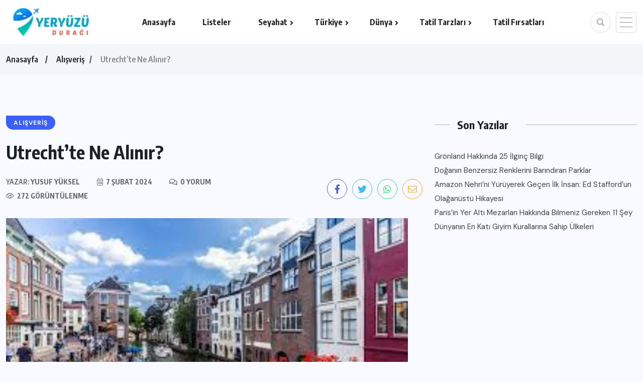

--- FILE ---
content_type: text/html; charset=UTF-8
request_url: https://yeryuzuduragi.com/ne-alsak/utrechtte-ne-alinir/
body_size: 21266
content:
<!doctype html>
<html lang="tr" prefix="og: https://ogp.me/ns#" >
<head>
	<meta charset="UTF-8">
	<meta name="viewport" content="width=device-width, initial-scale=1">
	<link rel="profile" href="https://gmpg.org/xfn/11">
	<!-- Google tag (gtag.js) consent mode dataLayer added by Site Kit -->
<script id="google_gtagjs-js-consent-mode-data-layer">
window.dataLayer = window.dataLayer || [];function gtag(){dataLayer.push(arguments);}
gtag('consent', 'default', {"ad_personalization":"denied","ad_storage":"denied","ad_user_data":"denied","analytics_storage":"denied","functionality_storage":"denied","security_storage":"denied","personalization_storage":"denied","region":["AT","BE","BG","CH","CY","CZ","DE","DK","EE","ES","FI","FR","GB","GR","HR","HU","IE","IS","IT","LI","LT","LU","LV","MT","NL","NO","PL","PT","RO","SE","SI","SK"],"wait_for_update":500});
window._googlesitekitConsentCategoryMap = {"statistics":["analytics_storage"],"marketing":["ad_storage","ad_user_data","ad_personalization"],"functional":["functionality_storage","security_storage"],"preferences":["personalization_storage"]};
window._googlesitekitConsents = {"ad_personalization":"denied","ad_storage":"denied","ad_user_data":"denied","analytics_storage":"denied","functionality_storage":"denied","security_storage":"denied","personalization_storage":"denied","region":["AT","BE","BG","CH","CY","CZ","DE","DK","EE","ES","FI","FR","GB","GR","HR","HU","IE","IS","IT","LI","LT","LU","LV","MT","NL","NO","PL","PT","RO","SE","SI","SK"],"wait_for_update":500};
</script>
<!-- End Google tag (gtag.js) consent mode dataLayer added by Site Kit -->

<!-- Rank Math&#039;a Göre Arama Motoru Optimizasyonu - https://rankmath.com/ -->
<title>Utrecht&#039;te Ne Alınır? - Yeryüzü Durağı</title>
<meta name="description" content="Utrecht, Hollanda&#039;nın en büyük dördüncü şehridir. Orta Çağ&#039;dan kalma tarihi binaları, canlı gece hayatı ve hareketli alışveriş caddeleri ile ziyaretçilerine"/>
<meta name="robots" content="follow, index, max-snippet:-1, max-video-preview:-1, max-image-preview:large"/>
<link rel="canonical" href="https://yeryuzuduragi.com/ne-alsak/utrechtte-ne-alinir/" />
<meta property="og:locale" content="tr_TR" />
<meta property="og:type" content="article" />
<meta property="og:title" content="Utrecht&#039;te Ne Alınır? - Yeryüzü Durağı" />
<meta property="og:description" content="Utrecht, Hollanda&#039;nın en büyük dördüncü şehridir. Orta Çağ&#039;dan kalma tarihi binaları, canlı gece hayatı ve hareketli alışveriş caddeleri ile ziyaretçilerine" />
<meta property="og:url" content="https://yeryuzuduragi.com/ne-alsak/utrechtte-ne-alinir/" />
<meta property="og:site_name" content="Yeryüzü Durağı" />
<meta property="article:publisher" content="https://www.facebook.com/yeryuzuduragi" />
<meta property="article:tag" content="Utrecht&#039;in En Popüler Alışveriş Noktaları" />
<meta property="article:tag" content="Utrecht&#039;te Alışveriş İpuçları" />
<meta property="article:tag" content="Utrecht&#039;te Ne Alınır?" />
<meta property="article:tag" content="Utrecht&#039;ten Alınabilecek Hediyelik Eşyalar" />
<meta property="article:section" content="Alışveriş" />
<meta property="og:updated_time" content="2024-02-07T21:28:18+03:00" />
<meta property="og:image" content="https://yeryuzuduragi.com/wp-content/uploads/2024/02/Utrechtte-Ne-Alinir.png" />
<meta property="og:image:secure_url" content="https://yeryuzuduragi.com/wp-content/uploads/2024/02/Utrechtte-Ne-Alinir.png" />
<meta property="og:image:width" content="800" />
<meta property="og:image:height" content="450" />
<meta property="og:image:alt" content="Utrecht&#039;te Ne Alınır?" />
<meta property="og:image:type" content="image/png" />
<meta property="article:published_time" content="2024-02-07T21:28:16+03:00" />
<meta property="article:modified_time" content="2024-02-07T21:28:18+03:00" />
<meta name="twitter:card" content="summary_large_image" />
<meta name="twitter:title" content="Utrecht&#039;te Ne Alınır? - Yeryüzü Durağı" />
<meta name="twitter:description" content="Utrecht, Hollanda&#039;nın en büyük dördüncü şehridir. Orta Çağ&#039;dan kalma tarihi binaları, canlı gece hayatı ve hareketli alışveriş caddeleri ile ziyaretçilerine" />
<meta name="twitter:image" content="https://yeryuzuduragi.com/wp-content/uploads/2024/02/Utrechtte-Ne-Alinir.png" />
<meta name="twitter:label1" content="Yazan" />
<meta name="twitter:data1" content="Yusuf Yüksel" />
<meta name="twitter:label2" content="Okuma süresi" />
<meta name="twitter:data2" content="1 dakika" />
<script type="application/ld+json" class="rank-math-schema">{"@context":"https://schema.org","@graph":[{"@type":["Person","Organization"],"@id":"https://yeryuzuduragi.com/#person","name":"Yery\u00fcz\u00fc Dura\u011f\u0131","sameAs":["https://www.facebook.com/yeryuzuduragi"]},{"@type":"WebSite","@id":"https://yeryuzuduragi.com/#website","url":"https://yeryuzuduragi.com","name":"Yery\u00fcz\u00fc Dura\u011f\u0131","publisher":{"@id":"https://yeryuzuduragi.com/#person"},"inLanguage":"tr"},{"@type":"ImageObject","@id":"https://yeryuzuduragi.com/wp-content/uploads/2024/02/Utrechtte-Ne-Alinir.png","url":"https://yeryuzuduragi.com/wp-content/uploads/2024/02/Utrechtte-Ne-Alinir.png","width":"800","height":"450","inLanguage":"tr"},{"@type":"BreadcrumbList","@id":"https://yeryuzuduragi.com/ne-alsak/utrechtte-ne-alinir/#breadcrumb","itemListElement":[{"@type":"ListItem","position":"1","item":{"@id":"https://yeryuzuduragi.com","name":"Anasayfa"}},{"@type":"ListItem","position":"2","item":{"@id":"https://yeryuzuduragi.com/kategori/ne-alsak/","name":"Al\u0131\u015fveri\u015f"}},{"@type":"ListItem","position":"3","item":{"@id":"https://yeryuzuduragi.com/ne-alsak/utrechtte-ne-alinir/","name":"Utrecht&#8217;te Ne Al\u0131n\u0131r?"}}]},{"@type":"WebPage","@id":"https://yeryuzuduragi.com/ne-alsak/utrechtte-ne-alinir/#webpage","url":"https://yeryuzuduragi.com/ne-alsak/utrechtte-ne-alinir/","name":"Utrecht&#039;te Ne Al\u0131n\u0131r? - Yery\u00fcz\u00fc Dura\u011f\u0131","datePublished":"2024-02-07T21:28:16+03:00","dateModified":"2024-02-07T21:28:18+03:00","isPartOf":{"@id":"https://yeryuzuduragi.com/#website"},"primaryImageOfPage":{"@id":"https://yeryuzuduragi.com/wp-content/uploads/2024/02/Utrechtte-Ne-Alinir.png"},"inLanguage":"tr","breadcrumb":{"@id":"https://yeryuzuduragi.com/ne-alsak/utrechtte-ne-alinir/#breadcrumb"}},{"@type":"Person","@id":"https://yeryuzuduragi.com/author/yusuf/","name":"Yusuf Y\u00fcksel","url":"https://yeryuzuduragi.com/author/yusuf/","image":{"@type":"ImageObject","@id":"https://secure.gravatar.com/avatar/378fb73b3d71810da536ba26107ed00d2a7689c370bb124b3870ed5589f67fbd?s=96&amp;d=mm&amp;r=g","url":"https://secure.gravatar.com/avatar/378fb73b3d71810da536ba26107ed00d2a7689c370bb124b3870ed5589f67fbd?s=96&amp;d=mm&amp;r=g","caption":"Yusuf Y\u00fcksel","inLanguage":"tr"},"sameAs":["https://medyasam.com"]},{"@type":"BlogPosting","headline":"Utrecht&#039;te Ne Al\u0131n\u0131r? - Yery\u00fcz\u00fc Dura\u011f\u0131","keywords":"Utrecht'te Ne Al\u0131n\u0131r?","datePublished":"2024-02-07T21:28:16+03:00","dateModified":"2024-02-07T21:28:18+03:00","articleSection":"Al\u0131\u015fveri\u015f","author":{"@id":"https://yeryuzuduragi.com/author/yusuf/","name":"Yusuf Y\u00fcksel"},"publisher":{"@id":"https://yeryuzuduragi.com/#person"},"description":"Utrecht, Hollanda&#039;n\u0131n en b\u00fcy\u00fck d\u00f6rd\u00fcnc\u00fc \u015fehridir. Orta \u00c7a\u011f&#039;dan kalma tarihi binalar\u0131, canl\u0131 gece hayat\u0131 ve hareketli al\u0131\u015fveri\u015f caddeleri ile ziyaret\u00e7ilerine","name":"Utrecht&#039;te Ne Al\u0131n\u0131r? - Yery\u00fcz\u00fc Dura\u011f\u0131","@id":"https://yeryuzuduragi.com/ne-alsak/utrechtte-ne-alinir/#richSnippet","isPartOf":{"@id":"https://yeryuzuduragi.com/ne-alsak/utrechtte-ne-alinir/#webpage"},"image":{"@id":"https://yeryuzuduragi.com/wp-content/uploads/2024/02/Utrechtte-Ne-Alinir.png"},"inLanguage":"tr","mainEntityOfPage":{"@id":"https://yeryuzuduragi.com/ne-alsak/utrechtte-ne-alinir/#webpage"}}]}</script>
<!-- /Rank Math WordPress SEO eklentisi -->

<link rel='dns-prefetch' href='//www.googletagmanager.com' />
<link rel='dns-prefetch' href='//fonts.googleapis.com' />
<link rel='dns-prefetch' href='//pagead2.googlesyndication.com' />
<link rel="alternate" type="application/rss+xml" title="Yeryüzü Durağı &raquo; akışı" href="https://yeryuzuduragi.com/feed/" />
<link rel="alternate" type="application/rss+xml" title="Yeryüzü Durağı &raquo; yorum akışı" href="https://yeryuzuduragi.com/comments/feed/" />
<link rel="alternate" type="application/rss+xml" title="Yeryüzü Durağı &raquo; Utrecht&#8217;te Ne Alınır? yorum akışı" href="https://yeryuzuduragi.com/ne-alsak/utrechtte-ne-alinir/feed/" />
<link rel="alternate" title="oEmbed (JSON)" type="application/json+oembed" href="https://yeryuzuduragi.com/wp-json/oembed/1.0/embed?url=https%3A%2F%2Fyeryuzuduragi.com%2Fne-alsak%2Futrechtte-ne-alinir%2F" />
<link rel="alternate" title="oEmbed (XML)" type="text/xml+oembed" href="https://yeryuzuduragi.com/wp-json/oembed/1.0/embed?url=https%3A%2F%2Fyeryuzuduragi.com%2Fne-alsak%2Futrechtte-ne-alinir%2F&#038;format=xml" />
<style id='wp-img-auto-sizes-contain-inline-css'>
img:is([sizes=auto i],[sizes^="auto," i]){contain-intrinsic-size:3000px 1500px}
/*# sourceURL=wp-img-auto-sizes-contain-inline-css */
</style>

<style id='wp-emoji-styles-inline-css'>

	img.wp-smiley, img.emoji {
		display: inline !important;
		border: none !important;
		box-shadow: none !important;
		height: 1em !important;
		width: 1em !important;
		margin: 0 0.07em !important;
		vertical-align: -0.1em !important;
		background: none !important;
		padding: 0 !important;
	}
/*# sourceURL=wp-emoji-styles-inline-css */
</style>
<link rel='stylesheet' id='wp-block-library-css' href='https://yeryuzuduragi.com/wp-includes/css/dist/block-library/style.min.css?ver=6.9' media='all' />
<style id='classic-theme-styles-inline-css'>
/*! This file is auto-generated */
.wp-block-button__link{color:#fff;background-color:#32373c;border-radius:9999px;box-shadow:none;text-decoration:none;padding:calc(.667em + 2px) calc(1.333em + 2px);font-size:1.125em}.wp-block-file__button{background:#32373c;color:#fff;text-decoration:none}
/*# sourceURL=/wp-includes/css/classic-themes.min.css */
</style>
<style id='global-styles-inline-css'>
:root{--wp--preset--aspect-ratio--square: 1;--wp--preset--aspect-ratio--4-3: 4/3;--wp--preset--aspect-ratio--3-4: 3/4;--wp--preset--aspect-ratio--3-2: 3/2;--wp--preset--aspect-ratio--2-3: 2/3;--wp--preset--aspect-ratio--16-9: 16/9;--wp--preset--aspect-ratio--9-16: 9/16;--wp--preset--color--black: #000000;--wp--preset--color--cyan-bluish-gray: #abb8c3;--wp--preset--color--white: #ffffff;--wp--preset--color--pale-pink: #f78da7;--wp--preset--color--vivid-red: #cf2e2e;--wp--preset--color--luminous-vivid-orange: #ff6900;--wp--preset--color--luminous-vivid-amber: #fcb900;--wp--preset--color--light-green-cyan: #7bdcb5;--wp--preset--color--vivid-green-cyan: #00d084;--wp--preset--color--pale-cyan-blue: #8ed1fc;--wp--preset--color--vivid-cyan-blue: #0693e3;--wp--preset--color--vivid-purple: #9b51e0;--wp--preset--gradient--vivid-cyan-blue-to-vivid-purple: linear-gradient(135deg,rgb(6,147,227) 0%,rgb(155,81,224) 100%);--wp--preset--gradient--light-green-cyan-to-vivid-green-cyan: linear-gradient(135deg,rgb(122,220,180) 0%,rgb(0,208,130) 100%);--wp--preset--gradient--luminous-vivid-amber-to-luminous-vivid-orange: linear-gradient(135deg,rgb(252,185,0) 0%,rgb(255,105,0) 100%);--wp--preset--gradient--luminous-vivid-orange-to-vivid-red: linear-gradient(135deg,rgb(255,105,0) 0%,rgb(207,46,46) 100%);--wp--preset--gradient--very-light-gray-to-cyan-bluish-gray: linear-gradient(135deg,rgb(238,238,238) 0%,rgb(169,184,195) 100%);--wp--preset--gradient--cool-to-warm-spectrum: linear-gradient(135deg,rgb(74,234,220) 0%,rgb(151,120,209) 20%,rgb(207,42,186) 40%,rgb(238,44,130) 60%,rgb(251,105,98) 80%,rgb(254,248,76) 100%);--wp--preset--gradient--blush-light-purple: linear-gradient(135deg,rgb(255,206,236) 0%,rgb(152,150,240) 100%);--wp--preset--gradient--blush-bordeaux: linear-gradient(135deg,rgb(254,205,165) 0%,rgb(254,45,45) 50%,rgb(107,0,62) 100%);--wp--preset--gradient--luminous-dusk: linear-gradient(135deg,rgb(255,203,112) 0%,rgb(199,81,192) 50%,rgb(65,88,208) 100%);--wp--preset--gradient--pale-ocean: linear-gradient(135deg,rgb(255,245,203) 0%,rgb(182,227,212) 50%,rgb(51,167,181) 100%);--wp--preset--gradient--electric-grass: linear-gradient(135deg,rgb(202,248,128) 0%,rgb(113,206,126) 100%);--wp--preset--gradient--midnight: linear-gradient(135deg,rgb(2,3,129) 0%,rgb(40,116,252) 100%);--wp--preset--font-size--small: 13px;--wp--preset--font-size--medium: 20px;--wp--preset--font-size--large: 36px;--wp--preset--font-size--x-large: 42px;--wp--preset--spacing--20: 0.44rem;--wp--preset--spacing--30: 0.67rem;--wp--preset--spacing--40: 1rem;--wp--preset--spacing--50: 1.5rem;--wp--preset--spacing--60: 2.25rem;--wp--preset--spacing--70: 3.38rem;--wp--preset--spacing--80: 5.06rem;--wp--preset--shadow--natural: 6px 6px 9px rgba(0, 0, 0, 0.2);--wp--preset--shadow--deep: 12px 12px 50px rgba(0, 0, 0, 0.4);--wp--preset--shadow--sharp: 6px 6px 0px rgba(0, 0, 0, 0.2);--wp--preset--shadow--outlined: 6px 6px 0px -3px rgb(255, 255, 255), 6px 6px rgb(0, 0, 0);--wp--preset--shadow--crisp: 6px 6px 0px rgb(0, 0, 0);}:where(.is-layout-flex){gap: 0.5em;}:where(.is-layout-grid){gap: 0.5em;}body .is-layout-flex{display: flex;}.is-layout-flex{flex-wrap: wrap;align-items: center;}.is-layout-flex > :is(*, div){margin: 0;}body .is-layout-grid{display: grid;}.is-layout-grid > :is(*, div){margin: 0;}:where(.wp-block-columns.is-layout-flex){gap: 2em;}:where(.wp-block-columns.is-layout-grid){gap: 2em;}:where(.wp-block-post-template.is-layout-flex){gap: 1.25em;}:where(.wp-block-post-template.is-layout-grid){gap: 1.25em;}.has-black-color{color: var(--wp--preset--color--black) !important;}.has-cyan-bluish-gray-color{color: var(--wp--preset--color--cyan-bluish-gray) !important;}.has-white-color{color: var(--wp--preset--color--white) !important;}.has-pale-pink-color{color: var(--wp--preset--color--pale-pink) !important;}.has-vivid-red-color{color: var(--wp--preset--color--vivid-red) !important;}.has-luminous-vivid-orange-color{color: var(--wp--preset--color--luminous-vivid-orange) !important;}.has-luminous-vivid-amber-color{color: var(--wp--preset--color--luminous-vivid-amber) !important;}.has-light-green-cyan-color{color: var(--wp--preset--color--light-green-cyan) !important;}.has-vivid-green-cyan-color{color: var(--wp--preset--color--vivid-green-cyan) !important;}.has-pale-cyan-blue-color{color: var(--wp--preset--color--pale-cyan-blue) !important;}.has-vivid-cyan-blue-color{color: var(--wp--preset--color--vivid-cyan-blue) !important;}.has-vivid-purple-color{color: var(--wp--preset--color--vivid-purple) !important;}.has-black-background-color{background-color: var(--wp--preset--color--black) !important;}.has-cyan-bluish-gray-background-color{background-color: var(--wp--preset--color--cyan-bluish-gray) !important;}.has-white-background-color{background-color: var(--wp--preset--color--white) !important;}.has-pale-pink-background-color{background-color: var(--wp--preset--color--pale-pink) !important;}.has-vivid-red-background-color{background-color: var(--wp--preset--color--vivid-red) !important;}.has-luminous-vivid-orange-background-color{background-color: var(--wp--preset--color--luminous-vivid-orange) !important;}.has-luminous-vivid-amber-background-color{background-color: var(--wp--preset--color--luminous-vivid-amber) !important;}.has-light-green-cyan-background-color{background-color: var(--wp--preset--color--light-green-cyan) !important;}.has-vivid-green-cyan-background-color{background-color: var(--wp--preset--color--vivid-green-cyan) !important;}.has-pale-cyan-blue-background-color{background-color: var(--wp--preset--color--pale-cyan-blue) !important;}.has-vivid-cyan-blue-background-color{background-color: var(--wp--preset--color--vivid-cyan-blue) !important;}.has-vivid-purple-background-color{background-color: var(--wp--preset--color--vivid-purple) !important;}.has-black-border-color{border-color: var(--wp--preset--color--black) !important;}.has-cyan-bluish-gray-border-color{border-color: var(--wp--preset--color--cyan-bluish-gray) !important;}.has-white-border-color{border-color: var(--wp--preset--color--white) !important;}.has-pale-pink-border-color{border-color: var(--wp--preset--color--pale-pink) !important;}.has-vivid-red-border-color{border-color: var(--wp--preset--color--vivid-red) !important;}.has-luminous-vivid-orange-border-color{border-color: var(--wp--preset--color--luminous-vivid-orange) !important;}.has-luminous-vivid-amber-border-color{border-color: var(--wp--preset--color--luminous-vivid-amber) !important;}.has-light-green-cyan-border-color{border-color: var(--wp--preset--color--light-green-cyan) !important;}.has-vivid-green-cyan-border-color{border-color: var(--wp--preset--color--vivid-green-cyan) !important;}.has-pale-cyan-blue-border-color{border-color: var(--wp--preset--color--pale-cyan-blue) !important;}.has-vivid-cyan-blue-border-color{border-color: var(--wp--preset--color--vivid-cyan-blue) !important;}.has-vivid-purple-border-color{border-color: var(--wp--preset--color--vivid-purple) !important;}.has-vivid-cyan-blue-to-vivid-purple-gradient-background{background: var(--wp--preset--gradient--vivid-cyan-blue-to-vivid-purple) !important;}.has-light-green-cyan-to-vivid-green-cyan-gradient-background{background: var(--wp--preset--gradient--light-green-cyan-to-vivid-green-cyan) !important;}.has-luminous-vivid-amber-to-luminous-vivid-orange-gradient-background{background: var(--wp--preset--gradient--luminous-vivid-amber-to-luminous-vivid-orange) !important;}.has-luminous-vivid-orange-to-vivid-red-gradient-background{background: var(--wp--preset--gradient--luminous-vivid-orange-to-vivid-red) !important;}.has-very-light-gray-to-cyan-bluish-gray-gradient-background{background: var(--wp--preset--gradient--very-light-gray-to-cyan-bluish-gray) !important;}.has-cool-to-warm-spectrum-gradient-background{background: var(--wp--preset--gradient--cool-to-warm-spectrum) !important;}.has-blush-light-purple-gradient-background{background: var(--wp--preset--gradient--blush-light-purple) !important;}.has-blush-bordeaux-gradient-background{background: var(--wp--preset--gradient--blush-bordeaux) !important;}.has-luminous-dusk-gradient-background{background: var(--wp--preset--gradient--luminous-dusk) !important;}.has-pale-ocean-gradient-background{background: var(--wp--preset--gradient--pale-ocean) !important;}.has-electric-grass-gradient-background{background: var(--wp--preset--gradient--electric-grass) !important;}.has-midnight-gradient-background{background: var(--wp--preset--gradient--midnight) !important;}.has-small-font-size{font-size: var(--wp--preset--font-size--small) !important;}.has-medium-font-size{font-size: var(--wp--preset--font-size--medium) !important;}.has-large-font-size{font-size: var(--wp--preset--font-size--large) !important;}.has-x-large-font-size{font-size: var(--wp--preset--font-size--x-large) !important;}
:where(.wp-block-post-template.is-layout-flex){gap: 1.25em;}:where(.wp-block-post-template.is-layout-grid){gap: 1.25em;}
:where(.wp-block-term-template.is-layout-flex){gap: 1.25em;}:where(.wp-block-term-template.is-layout-grid){gap: 1.25em;}
:where(.wp-block-columns.is-layout-flex){gap: 2em;}:where(.wp-block-columns.is-layout-grid){gap: 2em;}
:root :where(.wp-block-pullquote){font-size: 1.5em;line-height: 1.6;}
/*# sourceURL=global-styles-inline-css */
</style>
<link rel='stylesheet' id='contact-form-7-css' href='https://yeryuzuduragi.com/wp-content/plugins/contact-form-7/includes/css/styles.css?ver=6.1.4' media='all' />
<link rel='stylesheet' id='wp_automatic_gallery_style-css' href='https://yeryuzuduragi.com/wp-content/plugins/wp-automatic/css/wp-automatic.css?ver=1.0.0' media='all' />
<link rel='stylesheet' id='benqu-custom-fonts-css' href='https://fonts.googleapis.com/css?family=DM+Sans%3A400%2C400i%2C500%2C500i%2C700%2C700i%7CEncode+Sans+Condensed%3A100%2C200%2C300%2C400%2C500%2C600%2C700%2C800%2C900%7CLora%3A400%2C400i%2C500%2C500i%2C600%2C600i%2C700%2C700i&#038;subset=latin' media='all' />
<link rel='stylesheet' id='bootstrap-css' href='https://yeryuzuduragi.com/wp-content/themes/benqu/assets/css/bootstrap.min.css?ver=6.9' media='all' />
<link rel='stylesheet' id='font-awesome-all-css' href='https://yeryuzuduragi.com/wp-content/themes/benqu/assets/fonts/fontawesome/css/all.min.css?ver=6.9' media='all' />
<link rel='stylesheet' id='sidebarnav-css' href='https://yeryuzuduragi.com/wp-content/themes/benqu/assets/css/sidebarnav.min.css?ver=6.9' media='all' />
<link rel='stylesheet' id='animation-css' href='https://yeryuzuduragi.com/wp-content/themes/benqu/assets/css/animation.css?ver=6.9' media='all' />
<link rel='stylesheet' id='owl-carousel-css' href='https://yeryuzuduragi.com/wp-content/themes/benqu/assets/css/owl.carousel.min.css?ver=6.9' media='all' />
<link rel='stylesheet' id='slick-slider-css' href='https://yeryuzuduragi.com/wp-content/themes/benqu/assets/css/slick.css?ver=6.9' media='all' />
<link rel='stylesheet' id='magnific-popup-css' href='https://yeryuzuduragi.com/wp-content/themes/benqu/assets/css/magnific-popup.css?ver=6.9' media='all' />
<link rel='stylesheet' id='metis-menu-css' href='https://yeryuzuduragi.com/wp-content/themes/benqu/assets/css/metis-menu.css?ver=6.9' media='all' />
<link rel='stylesheet' id='benqu-post-css' href='https://yeryuzuduragi.com/wp-content/themes/benqu/assets/css/post-style.css?ver=6.9' media='all' />
<link rel='stylesheet' id='benqu-main-css' href='https://yeryuzuduragi.com/wp-content/themes/benqu/assets/css/benqu-style.css?ver=6.9' media='all' />
<link rel='stylesheet' id='benqu-responsive-css' href='https://yeryuzuduragi.com/wp-content/themes/benqu/assets/css/responsive.css?ver=6.9' media='all' />
<link rel='stylesheet' id='benqu-style-css' href='https://yeryuzuduragi.com/wp-content/themes/benqu/style.css?ver=1.0' media='all' />
<link rel='stylesheet' id='benqu-theme-custom-style-css' href='https://yeryuzuduragi.com/wp-content/themes/benqu/assets/css/custom-style.css?ver=6.9' media='all' />
<style id='benqu-theme-custom-style-inline-css'>
        
        :root {
            --color-primary: #5541f8;
        }
    
/*# sourceURL=benqu-theme-custom-style-inline-css */
</style>
<link rel='stylesheet' id='elementor-frontend-css' href='https://yeryuzuduragi.com/wp-content/plugins/elementor/assets/css/frontend.min.css?ver=3.34.3' media='all' />
<link rel='stylesheet' id='eael-general-css' href='https://yeryuzuduragi.com/wp-content/plugins/essential-addons-for-elementor-lite/assets/front-end/css/view/general.min.css?ver=6.5.9' media='all' />
<script src="https://yeryuzuduragi.com/wp-includes/js/jquery/jquery.min.js?ver=3.7.1" id="jquery-core-js"></script>
<script src="https://yeryuzuduragi.com/wp-includes/js/jquery/jquery-migrate.min.js?ver=3.4.1" id="jquery-migrate-js"></script>
<script src="https://yeryuzuduragi.com/wp-content/plugins/wp-automatic/js/main-front.js?ver=1.0.1" id="wp_automatic_gallery-js"></script>

<!-- Site Kit tarafından eklenen Google etiketi (gtag.js) snippet&#039;i -->
<!-- Google Analytics snippet added by Site Kit -->
<script src="https://www.googletagmanager.com/gtag/js?id=GT-TWT8DX8" id="google_gtagjs-js" async></script>
<script id="google_gtagjs-js-after">
window.dataLayer = window.dataLayer || [];function gtag(){dataLayer.push(arguments);}
gtag("set","linker",{"domains":["yeryuzuduragi.com"]});
gtag("js", new Date());
gtag("set", "developer_id.dZTNiMT", true);
gtag("config", "GT-TWT8DX8");
//# sourceURL=google_gtagjs-js-after
</script>
<link rel="https://api.w.org/" href="https://yeryuzuduragi.com/wp-json/" /><link rel="alternate" title="JSON" type="application/json" href="https://yeryuzuduragi.com/wp-json/wp/v2/posts/4477" /><link rel="EditURI" type="application/rsd+xml" title="RSD" href="https://yeryuzuduragi.com/xmlrpc.php?rsd" />
<meta name="generator" content="WordPress 6.9" />
<link rel='shortlink' href='https://yeryuzuduragi.com/?p=4477' />
<meta name="generator" content="Site Kit by Google 1.171.0" />
<!-- Site Kit tarafından eklenen Google AdSense meta etiketleri -->
<meta name="google-adsense-platform-account" content="ca-host-pub-2644536267352236">
<meta name="google-adsense-platform-domain" content="sitekit.withgoogle.com">
<!-- Site Kit tarafından eklenen Google AdSense meta etiketlerine son verin -->
<meta name="generator" content="Elementor 3.34.3; features: additional_custom_breakpoints; settings: css_print_method-external, google_font-enabled, font_display-swap">
			<style>
				.e-con.e-parent:nth-of-type(n+4):not(.e-lazyloaded):not(.e-no-lazyload),
				.e-con.e-parent:nth-of-type(n+4):not(.e-lazyloaded):not(.e-no-lazyload) * {
					background-image: none !important;
				}
				@media screen and (max-height: 1024px) {
					.e-con.e-parent:nth-of-type(n+3):not(.e-lazyloaded):not(.e-no-lazyload),
					.e-con.e-parent:nth-of-type(n+3):not(.e-lazyloaded):not(.e-no-lazyload) * {
						background-image: none !important;
					}
				}
				@media screen and (max-height: 640px) {
					.e-con.e-parent:nth-of-type(n+2):not(.e-lazyloaded):not(.e-no-lazyload),
					.e-con.e-parent:nth-of-type(n+2):not(.e-lazyloaded):not(.e-no-lazyload) * {
						background-image: none !important;
					}
				}
			</style>
					<style type="text/css">
					.site-title,
			.site-description {
				position: absolute;
				clip: rect(1px, 1px, 1px, 1px);
				}
					</style>
		
<!-- Google AdSense snippet added by Site Kit -->
<script async src="https://pagead2.googlesyndication.com/pagead/js/adsbygoogle.js?client=ca-pub-7350072184102711&amp;host=ca-host-pub-2644536267352236" crossorigin="anonymous"></script>

<!-- End Google AdSense snippet added by Site Kit -->
<style type="text/css">div#pfytopbar.pfy-top-bar, header.benqu-main-header.pfy-header-4 div#pfytopbar.pfy-top-bar{background-color:#96469a;}</style><link rel="icon" href="https://yeryuzuduragi.com/wp-content/uploads/2023/03/yeryuzuduragi-logo-nobg-100x100.png" sizes="32x32" />
<link rel="icon" href="https://yeryuzuduragi.com/wp-content/uploads/2023/03/yeryuzuduragi-logo-nobg-300x300.png" sizes="192x192" />
<link rel="apple-touch-icon" href="https://yeryuzuduragi.com/wp-content/uploads/2023/03/yeryuzuduragi-logo-nobg-300x300.png" />
<meta name="msapplication-TileImage" content="https://yeryuzuduragi.com/wp-content/uploads/2023/03/yeryuzuduragi-logo-nobg-300x300.png" />
</head>

<body class="wp-singular post-template-default single single-post postid-4477 single-format-standard wp-theme-benqu elementor-default elementor-kit-6">
<div class="pfy-main-wrapper">
    <div class="benqu_header_search">
        <div class="container">
            <div class="row d-flex justify-content-center">
                <div class="col-md-12">
                    <form method="get" action="https://yeryuzuduragi.com/">
                        <input type="search" name="s" id="search" value="" placeholder="Ara" />
                        <i class="close-btn fal fa-times"></i>
                    </form>
                </div>
            </div>
        </div>
    </div>
 <header class="benqu-main-header pfy-header-2 bnq__header_three">
        
    <div id="stickyHeader" class="header-menu">
        <div class="container">
            <div class="header-menu-opt d-flex justify-content-between align-items-center">
                <div class="pfy-logo d-flex  align-items-center">
                                <a class="site-logo" href="https://yeryuzuduragi.com/" >
        <img src="https://yeryuzuduragi.com/wp-content/uploads/2023/03/yeryuzuduragi-logo2-e1681206423978.png.webp" alt="Yeryüzü Durağı">
        </a>
                            <a class="site-logo light-logo" href="https://yeryuzuduragi.com/" >
                <img src="https://yeryuzuduragi.com/wp-content/themes/benqu/assets/img/logo-white.svg" alt="Logo">
            </a>
                            </div>
                <div class="mainmenu">
                    <div class="site-navigation">
                        <ul id="menu-primary-menu" class="navigation clearfix"><li id="menu-item-1726" class="menu-item menu-item-type-post_type menu-item-object-page menu-item-home menu-item-1726"><a href="https://yeryuzuduragi.com/">Anasayfa</a></li>
<li id="menu-item-5658" class="menu-item menu-item-type-taxonomy menu-item-object-category menu-item-5658"><a href="https://yeryuzuduragi.com/kategori/listeler/">Listeler</a></li>
<li id="menu-item-1729" class="menu-item menu-item-type-custom menu-item-object-custom menu-item-has-children menu-item-1729"><a href="#">Seyahat</a>
<ul class="sub-menu">
	<li id="menu-item-1743" class="menu-item menu-item-type-taxonomy menu-item-object-category menu-item-1743"><a href="https://yeryuzuduragi.com/kategori/sehir-rehberi/">Gezi Rehberi</a></li>
	<li id="menu-item-1744" class="menu-item menu-item-type-taxonomy menu-item-object-category menu-item-1744"><a href="https://yeryuzuduragi.com/kategori/nereye-gitsek/">Gezilecek Yerler</a></li>
	<li id="menu-item-1739" class="menu-item menu-item-type-taxonomy menu-item-object-category menu-item-1739"><a href="https://yeryuzuduragi.com/kategori/ne-yesek/">Nerede Ne Yenir?</a></li>
	<li id="menu-item-2379" class="menu-item menu-item-type-taxonomy menu-item-object-category current-post-ancestor current-menu-parent current-post-parent menu-item-2379"><a href="https://yeryuzuduragi.com/kategori/ne-alsak/">Nereden Ne Alınır?</a></li>
	<li id="menu-item-2382" class="menu-item menu-item-type-taxonomy menu-item-object-category menu-item-2382"><a href="https://yeryuzuduragi.com/kategori/gezi-ipuclari/">Seyahat ipuçları</a></li>
</ul>
</li>
<li id="menu-item-1753" class="menu-item menu-item-type-custom menu-item-object-custom menu-item-has-children menu-item-1753"><a href="#">Türkiye</a>
<ul class="sub-menu">
	<li id="menu-item-2021" class="menu-item menu-item-type-taxonomy menu-item-object-post_tag menu-item-2021"><a href="https://yeryuzuduragi.com/etiket/istanbul/">İstanbul</a></li>
	<li id="menu-item-2022" class="menu-item menu-item-type-taxonomy menu-item-object-post_tag menu-item-2022"><a href="https://yeryuzuduragi.com/etiket/izmir/">İzmir</a></li>
	<li id="menu-item-2024" class="menu-item menu-item-type-taxonomy menu-item-object-post_tag menu-item-2024"><a href="https://yeryuzuduragi.com/etiket/antalya/">Antalya</a></li>
	<li id="menu-item-2023" class="menu-item menu-item-type-taxonomy menu-item-object-post_tag menu-item-2023"><a href="https://yeryuzuduragi.com/etiket/mugla/">Muğla</a></li>
	<li id="menu-item-1755" class="menu-item menu-item-type-taxonomy menu-item-object-post_tag menu-item-1755"><a href="https://yeryuzuduragi.com/etiket/ankara/">Ankara</a></li>
	<li id="menu-item-1754" class="menu-item menu-item-type-taxonomy menu-item-object-post_tag menu-item-1754"><a href="https://yeryuzuduragi.com/etiket/mersin/">Mersin</a></li>
</ul>
</li>
<li id="menu-item-1943" class="menu-item menu-item-type-taxonomy menu-item-object-category menu-item-has-children menu-item-1943"><a href="https://yeryuzuduragi.com/kategori/ulkeler/">Dünya</a>
<ul class="sub-menu">
	<li id="menu-item-1947" class="menu-item menu-item-type-taxonomy menu-item-object-post_tag menu-item-1947"><a href="https://yeryuzuduragi.com/etiket/almanya/">Almanya</a></li>
	<li id="menu-item-1954" class="menu-item menu-item-type-taxonomy menu-item-object-post_tag menu-item-1954"><a href="https://yeryuzuduragi.com/etiket/italya/">İtalya</a></li>
	<li id="menu-item-1951" class="menu-item menu-item-type-taxonomy menu-item-object-post_tag menu-item-1951"><a href="https://yeryuzuduragi.com/etiket/hollanda/">Hollanda</a></li>
	<li id="menu-item-1946" class="menu-item menu-item-type-taxonomy menu-item-object-post_tag menu-item-1946"><a href="https://yeryuzuduragi.com/etiket/ingiltere/">İngiltere</a></li>
	<li id="menu-item-1960" class="menu-item menu-item-type-taxonomy menu-item-object-post_tag menu-item-1960"><a href="https://yeryuzuduragi.com/etiket/fransa/">Fransa</a></li>
	<li id="menu-item-1959" class="menu-item menu-item-type-taxonomy menu-item-object-post_tag menu-item-1959"><a href="https://yeryuzuduragi.com/etiket/yunanistan/">Yunanistan</a></li>
	<li id="menu-item-1949" class="menu-item menu-item-type-taxonomy menu-item-object-post_tag menu-item-1949"><a href="https://yeryuzuduragi.com/etiket/bulgaristan/">Bulgaristan</a></li>
</ul>
</li>
<li id="menu-item-1738" class="menu-item menu-item-type-taxonomy menu-item-object-category menu-item-has-children menu-item-1738"><a href="https://yeryuzuduragi.com/kategori/tatil-tarzlari/">Tatil Tarzları</a>
<ul class="sub-menu">
	<li id="menu-item-2358" class="menu-item menu-item-type-taxonomy menu-item-object-category menu-item-2358"><a href="https://yeryuzuduragi.com/kategori/tatil-tarzlari/balayi-tatilleri/">Balayı Tatili</a></li>
	<li id="menu-item-2359" class="menu-item menu-item-type-taxonomy menu-item-object-category menu-item-2359"><a href="https://yeryuzuduragi.com/kategori/tatil-tarzlari/cocuklu-tatil/">Çocuklu Tatil</a></li>
	<li id="menu-item-2363" class="menu-item menu-item-type-taxonomy menu-item-object-category menu-item-2363"><a href="https://yeryuzuduragi.com/kategori/tatil-tarzlari/deniz-tatili/">Plaj Tatili</a></li>
	<li id="menu-item-2360" class="menu-item menu-item-type-taxonomy menu-item-object-category menu-item-2360"><a href="https://yeryuzuduragi.com/kategori/tatil-tarzlari/doga-ve-kamp/">Doğa ve Kamp</a></li>
	<li id="menu-item-2362" class="menu-item menu-item-type-taxonomy menu-item-object-category menu-item-2362"><a href="https://yeryuzuduragi.com/kategori/tatil-tarzlari/macera-tatili/">Macera Tatili</a></li>
	<li id="menu-item-2361" class="menu-item menu-item-type-taxonomy menu-item-object-category menu-item-2361"><a href="https://yeryuzuduragi.com/kategori/tatil-tarzlari/kultur-turlari/">Kültür Turları</a></li>
</ul>
</li>
<li id="menu-item-2628" class="menu-item menu-item-type-custom menu-item-object-custom menu-item-2628"><a href="https://indirimtakip.com/coupon-category/tatil-firsatlari/">Tatil Fırsatları</a></li>
</ul>                    </div>
                </div>
                <div class="menu-right  d-flex justify-content-between align-items-center">
                    <span class="pfy-search-btn"><i class="far fa-search"></i></span>                    
                    <span class="pfy-sidebarnav"><img src="https://yeryuzuduragi.com/wp-content/themes/benqu/assets/img/nav.svg" alt="Nav"></span>
                    <div class="hamburger_menu d-lg-none">
                        <a href="javascript:void(0);" class="active">
                            <div class="icon bar">
                                <img src="https://yeryuzuduragi.com/wp-content/themes/benqu/assets/img/nav.svg" alt="Nav">
                            </div>
                        </a>
                    </div>
                </div>
            </div>
        </div>
    </div>
</header>
<div class="body-overlay"></div>
<div class="slide-bar">
    <div class="close-mobile-menu">
        <a href="javascript:void(0);"><i class="fal fa-times"></i></a>
    </div>
    <nav class="side-mobile-menu d-lg-none">
        <div class="header-mobile-search">
            <form action="https://yeryuzuduragi.com/" method="get">
                <input type="search" name="s" id="search-id" value="" placeholder="Arama Yapın">
                <button type="submit"><i class="ti-search"></i></button>
            </form>
        </div>
        <div class="menu-primary-menu-container"><ul id="pfy-mobile-menu" class="menu"><li class="menu-item menu-item-type-post_type menu-item-object-page menu-item-home menu-item-1726"><a href="https://yeryuzuduragi.com/">Anasayfa</a></li>
<li class="menu-item menu-item-type-taxonomy menu-item-object-category menu-item-5658"><a href="https://yeryuzuduragi.com/kategori/listeler/">Listeler</a></li>
<li class="menu-item menu-item-type-custom menu-item-object-custom dropdown menu-item-1729"><a href="#">Seyahat</a>
<ul class="sub-menu">
	<li class="menu-item menu-item-type-taxonomy menu-item-object-category menu-item-1743"><a href="https://yeryuzuduragi.com/kategori/sehir-rehberi/">Gezi Rehberi</a></li>
	<li class="menu-item menu-item-type-taxonomy menu-item-object-category menu-item-1744"><a href="https://yeryuzuduragi.com/kategori/nereye-gitsek/">Gezilecek Yerler</a></li>
	<li class="menu-item menu-item-type-taxonomy menu-item-object-category menu-item-1739"><a href="https://yeryuzuduragi.com/kategori/ne-yesek/">Nerede Ne Yenir?</a></li>
	<li class="menu-item menu-item-type-taxonomy menu-item-object-category current-post-ancestor current-menu-parent current-post-parent menu-item-2379"><a href="https://yeryuzuduragi.com/kategori/ne-alsak/">Nereden Ne Alınır?</a></li>
	<li class="menu-item menu-item-type-taxonomy menu-item-object-category menu-item-2382"><a href="https://yeryuzuduragi.com/kategori/gezi-ipuclari/">Seyahat ipuçları</a></li>
</ul>
</li>
<li class="menu-item menu-item-type-custom menu-item-object-custom dropdown menu-item-1753"><a href="#">Türkiye</a>
<ul class="sub-menu">
	<li class="menu-item menu-item-type-taxonomy menu-item-object-post_tag menu-item-2021"><a href="https://yeryuzuduragi.com/etiket/istanbul/">İstanbul</a></li>
	<li class="menu-item menu-item-type-taxonomy menu-item-object-post_tag menu-item-2022"><a href="https://yeryuzuduragi.com/etiket/izmir/">İzmir</a></li>
	<li class="menu-item menu-item-type-taxonomy menu-item-object-post_tag menu-item-2024"><a href="https://yeryuzuduragi.com/etiket/antalya/">Antalya</a></li>
	<li class="menu-item menu-item-type-taxonomy menu-item-object-post_tag menu-item-2023"><a href="https://yeryuzuduragi.com/etiket/mugla/">Muğla</a></li>
	<li class="menu-item menu-item-type-taxonomy menu-item-object-post_tag menu-item-1755"><a href="https://yeryuzuduragi.com/etiket/ankara/">Ankara</a></li>
	<li class="menu-item menu-item-type-taxonomy menu-item-object-post_tag menu-item-1754"><a href="https://yeryuzuduragi.com/etiket/mersin/">Mersin</a></li>
</ul>
</li>
<li class="menu-item menu-item-type-taxonomy menu-item-object-category dropdown menu-item-1943"><a href="https://yeryuzuduragi.com/kategori/ulkeler/">Dünya</a>
<ul class="sub-menu">
	<li class="menu-item menu-item-type-taxonomy menu-item-object-post_tag menu-item-1947"><a href="https://yeryuzuduragi.com/etiket/almanya/">Almanya</a></li>
	<li class="menu-item menu-item-type-taxonomy menu-item-object-post_tag menu-item-1954"><a href="https://yeryuzuduragi.com/etiket/italya/">İtalya</a></li>
	<li class="menu-item menu-item-type-taxonomy menu-item-object-post_tag menu-item-1951"><a href="https://yeryuzuduragi.com/etiket/hollanda/">Hollanda</a></li>
	<li class="menu-item menu-item-type-taxonomy menu-item-object-post_tag menu-item-1946"><a href="https://yeryuzuduragi.com/etiket/ingiltere/">İngiltere</a></li>
	<li class="menu-item menu-item-type-taxonomy menu-item-object-post_tag menu-item-1960"><a href="https://yeryuzuduragi.com/etiket/fransa/">Fransa</a></li>
	<li class="menu-item menu-item-type-taxonomy menu-item-object-post_tag menu-item-1959"><a href="https://yeryuzuduragi.com/etiket/yunanistan/">Yunanistan</a></li>
	<li class="menu-item menu-item-type-taxonomy menu-item-object-post_tag menu-item-1949"><a href="https://yeryuzuduragi.com/etiket/bulgaristan/">Bulgaristan</a></li>
</ul>
</li>
<li class="menu-item menu-item-type-taxonomy menu-item-object-category dropdown menu-item-1738"><a href="https://yeryuzuduragi.com/kategori/tatil-tarzlari/">Tatil Tarzları</a>
<ul class="sub-menu">
	<li class="menu-item menu-item-type-taxonomy menu-item-object-category menu-item-2358"><a href="https://yeryuzuduragi.com/kategori/tatil-tarzlari/balayi-tatilleri/">Balayı Tatili</a></li>
	<li class="menu-item menu-item-type-taxonomy menu-item-object-category menu-item-2359"><a href="https://yeryuzuduragi.com/kategori/tatil-tarzlari/cocuklu-tatil/">Çocuklu Tatil</a></li>
	<li class="menu-item menu-item-type-taxonomy menu-item-object-category menu-item-2363"><a href="https://yeryuzuduragi.com/kategori/tatil-tarzlari/deniz-tatili/">Plaj Tatili</a></li>
	<li class="menu-item menu-item-type-taxonomy menu-item-object-category menu-item-2360"><a href="https://yeryuzuduragi.com/kategori/tatil-tarzlari/doga-ve-kamp/">Doğa ve Kamp</a></li>
	<li class="menu-item menu-item-type-taxonomy menu-item-object-category menu-item-2362"><a href="https://yeryuzuduragi.com/kategori/tatil-tarzlari/macera-tatili/">Macera Tatili</a></li>
	<li class="menu-item menu-item-type-taxonomy menu-item-object-category menu-item-2361"><a href="https://yeryuzuduragi.com/kategori/tatil-tarzlari/kultur-turlari/">Kültür Turları</a></li>
</ul>
</li>
<li class="menu-item menu-item-type-custom menu-item-object-custom menu-item-2628"><a href="https://indirimtakip.com/coupon-category/tatil-firsatlari/">Tatil Fırsatları</a></li>
</ul></div>    </nav>
</div>
	<div id="pfy_reading_progress"></div>
	
	    <div class="benqu-breadcrumb">
		<div class="container">
			<div class="row">
				<div class="col-lg-12">
					<ol class="breadcrumb-item"><li><a href="https://yeryuzuduragi.com">Anasayfa</a></li> <li> <a href=https://yeryuzuduragi.com/kategori/ne-alsak/>Alışveriş</a> </li><li>Utrecht&#8217;te Ne Alınır?</li></ol>				</div>
			</div>
		</div>
	</div>
<div class="pfy_single_post_wrapper pfy-inter-wraap">
    <div class="container">
        <div class="row benqu-sticky-wrap">
            <div class="col-xl-8 benqu-sticky-item">
                                                        <div class="bnq__post_wap_loop">
                            <article id="post-4477" class="post-4477 post type-post status-publish format-standard has-post-thumbnail hentry category-ne-alsak tag-utrechtin-en-populer-alisveris-noktalari tag-utrechtte-alisveris-ipuclari tag-utrechtte-ne-alinir tag-utrechtten-alinabilecek-hediyelik-esyalar">
                                <header class="entry-header">
                                            <a class="benqu-cate-badge" href="https://yeryuzuduragi.com/kategori/ne-alsak/" style="background-color:#3b60fe">
        <span>Alışveriş</span> 
        </a>
                                        <h1 class="entry-title">Utrecht&#8217;te Ne Alınır?</h1>                                    <div class="pfy-single-post-meta d-flex align-items-center">
                                        <ul>
                                                                                        <li><span class="auth_by">Yazar: </span> Yusuf Yüksel</li>
                                                                                                                                    <li><i class="fal fa-calendar-alt"></i> 7 Şubat 2024</li>
                                                                                                                                    <li>
                                            <i class="far fa-comments"></i> 0 
                                                Yorum                                            </li>
                                                                                                                                        <li><i class="fal fa-eye"></i> 272 Görüntülenme</li>
                                            
                                        </ul>
                                        <div class="bnq__social-top">
                                            <div class="social-box socila-box-two">

            <a class="fb" onClick="window.open('http://www.facebook.com/sharer.php?u=https://yeryuzuduragi.com/ne-alsak/utrechtte-ne-alinir/','Facebook','width=600,height=300,left='+(screen.availWidth/2-300)+',top='+(screen.availHeight/2-150)+''); return false;" href="http://www.facebook.com/sharer.php?u=https://yeryuzuduragi.com/ne-alsak/utrechtte-ne-alinir/"><i class="fab fa-facebook-f"></i></a>
    
            <a class="tw" onClick="window.open('http://twitter.com/share?url=https://yeryuzuduragi.com/ne-alsak/utrechtte-ne-alinir/&amp;text=Utrecht&#8217;te Ne Alınır?','Twitter share','width=600,height=300,left='+(screen.availWidth/2-300)+',top='+(screen.availHeight/2-150)+''); return false;" href="http://twitter.com/share?url=https://yeryuzuduragi.com/ne-alsak/utrechtte-ne-alinir/&amp;text=Utrecht&#8217;te%20Ne%20Alınır?"><i class="fab fa-twitter"></i></a>
    
    
            <a class="wh" onClick="window.open('https://api.whatsapp.com/send?text=https://yeryuzuduragi.com/ne-alsak/utrechtte-ne-alinir/&amp;text=Utrecht&#8217;te Ne Alınır?','Linkedin share','width=600,height=300,left='+(screen.availWidth/2-300)+',top='+(screen.availHeight/2-150)+''); return false;" href="https://api.whatsapp.com/send?text=https://yeryuzuduragi.com/ne-alsak/utrechtte-ne-alinir/&amp;text=Utrecht&#8217;te%20Ne%20Alınır?"><i class="fab fa-whatsapp"></i></a>
    
    
            <a class="em" href='mailto:?subject="Utrecht&#8217;te Ne Alınır?&https://yeryuzuduragi.com/ne-alsak/utrechtte-ne-alinir/"'><i class="fal fa-envelope"></i></a>
    
</div>
                                        </div>
                                    </div>
                                </header><!-- .entry-header -->
                                <div class="pfy-single-post-thumb">
                                    <img fetchpriority="high" width="800" height="450" src="https://yeryuzuduragi.com/wp-content/uploads/2024/02/Utrechtte-Ne-Alinir.png" class="img-fluid wp-post-image" alt="Utrecht&#039;te Ne Alınır?" decoding="async" srcset="https://yeryuzuduragi.com/wp-content/uploads/2024/02/Utrechtte-Ne-Alinir.png 800w, https://yeryuzuduragi.com/wp-content/uploads/2024/02/Utrechtte-Ne-Alinir-300x169.png 300w, https://yeryuzuduragi.com/wp-content/uploads/2024/02/Utrechtte-Ne-Alinir-768x432.png 768w" sizes="(max-width: 800px) 100vw, 800px">                                </div>
                                <div class="bnq-single-con ">
                                                                        <div class="bnq-inner-social">
                                        <div class="social-box socila-box-two">

            <a class="fb" onClick="window.open('http://www.facebook.com/sharer.php?u=https://yeryuzuduragi.com/ne-alsak/utrechtte-ne-alinir/','Facebook','width=600,height=300,left='+(screen.availWidth/2-300)+',top='+(screen.availHeight/2-150)+''); return false;" href="http://www.facebook.com/sharer.php?u=https://yeryuzuduragi.com/ne-alsak/utrechtte-ne-alinir/"><i class="fab fa-facebook-f"></i></a>
    
            <a class="tw" onClick="window.open('http://twitter.com/share?url=https://yeryuzuduragi.com/ne-alsak/utrechtte-ne-alinir/&amp;text=Utrecht&#8217;te Ne Alınır?','Twitter share','width=600,height=300,left='+(screen.availWidth/2-300)+',top='+(screen.availHeight/2-150)+''); return false;" href="http://twitter.com/share?url=https://yeryuzuduragi.com/ne-alsak/utrechtte-ne-alinir/&amp;text=Utrecht&#8217;te%20Ne%20Alınır?"><i class="fab fa-twitter"></i></a>
    
    
            <a class="wh" onClick="window.open('https://api.whatsapp.com/send?text=https://yeryuzuduragi.com/ne-alsak/utrechtte-ne-alinir/&amp;text=Utrecht&#8217;te Ne Alınır?','Linkedin share','width=600,height=300,left='+(screen.availWidth/2-300)+',top='+(screen.availHeight/2-150)+''); return false;" href="https://api.whatsapp.com/send?text=https://yeryuzuduragi.com/ne-alsak/utrechtte-ne-alinir/&amp;text=Utrecht&#8217;te%20Ne%20Alınır?"><i class="fab fa-whatsapp"></i></a>
    
    
            <a class="em" href='mailto:?subject="Utrecht&#8217;te Ne Alınır?&https://yeryuzuduragi.com/ne-alsak/utrechtte-ne-alinir/"'><i class="fal fa-envelope"></i></a>
    
</div>
                                    </div>
                                                                        <div class="entry-content">
                                        
<p>Utrecht, Hollanda&#8217;nın en büyük dördüncü şehridir. Orta Çağ&#8217;dan kalma tarihi binaları, canlı gece hayatı ve hareketli alışveriş caddeleri ile ziyaretçilerine her şeyi sunan bir şehirdir. Utrecht&#8217;te alışveriş yaparken hem yerel ürünler hem de uluslararası markalar bulabilirsiniz.</p>



<p><strong>Utrecht&#8217;in En Popüler Alışveriş Noktaları</strong></p>



<ul class="wp-block-list">
<li><strong>Neude:</strong>&nbsp;Utrecht&#8217;in en hareketli alışveriş caddelerinden biridir. Burada ünlü markaların mağazalarının yanı sıra, butik mağazalar, kafeler ve restoranlar da bulabilirsiniz.</li>



<li><strong>Vredenburg:</strong>&nbsp;Utrecht&#8217;in tarihi tren istasyonu olan Vredenburg, günümüzde bir alışveriş merkezine dönüştürülmüştür. Burada moda, teknoloji, ev eşyaları ve daha pek çok kategoride mağaza bulabilirsiniz.</li>



<li><strong>Binnenstad:</strong>&nbsp;Utrecht&#8217;in tarihi merkezi olan Binnenstad, dar sokakları ve şirin butik mağazaları ile ünlüdür. Burada hediyelik eşya, el sanatları ve yerel ürünler satın alabilirsiniz.</li>
</ul>



<p><strong>Utrecht&#8217;ten Alınabilecek Hediyelik Eşyalar</strong></p>



<ul class="wp-block-list">
<li><strong>Miffy Ürünleri:</strong>&nbsp;Utrecht&#8217;in en ünlü simgesi olan Miffy, dünyanın her yerinden ziyaretçiler tarafından sevilen bir karakterdir. Miffy&#8217;nin figürinleri, oyuncakları, giysileri ve diğer ürünleri Utrecht&#8217;ten alınabilecek en popüler hediyelik eşyalardandır.</li>



<li><strong>Peynir:</strong>&nbsp;Hollanda&#8217;nın en ünlü ürünlerinden biri olan peynir, Utrecht&#8217;ten de kolayca satın alınabilir. Utrecht&#8217;te birçok peynir dükkanı ve pazarında çeşitli peynir çeşitlerini bulabilirsiniz.</li>



<li><strong>Stroopwafel:</strong>&nbsp;Hollanda&#8217;nın geleneksel lezzetlerinden biri olan stroopwafel, waffle şeklindeki bir kurabiyedir. Stroopwafel&#8217;in içinde karamel sosu bulunur. Utrecht&#8217;te birçok stroopwafel dükkanı ve kafesinde stroopwafel satın alabilirsiniz.</li>



<li><strong>Bisiklet:</strong>&nbsp;Hollanda&#8217;da bisiklet kullanımı oldukça yaygındır. Utrecht&#8217;te de bisiklet kullanımı yaygındır. Utrecht&#8217;ten bisiklet satın alarak Hollanda&#8217;nın bisiklet kültürünü deneyimleyebilirsiniz.</li>
</ul>



<p><strong>Utrecht&#8217;te Alışveriş İpuçları</strong></p>



<ul class="wp-block-list">
<li>Utrecht&#8217;te alışveriş yaparken pazar günlerini tercih edebilirsiniz. Utrecht&#8217;te birçok pazar günü kurulan pazarlarda, yerel ürünler ve el sanatları satın alabilirsiniz.</li>



<li>Utrecht&#8217;te alışveriş yaparken pazarlık yapmayı unutmayın. Özellikle hediyelik eşya dükkanlarında pazarlık yapmak mümkündür.</li>



<li>Utrecht&#8217;te alışveriş yaparken yerel bir banka hesabı açtırabilirsiniz. Bu sayede alışveriş yaparken para birimi değişimi ücretlerinden kurtulabilirsiniz.</li>
</ul>



<p>Utrecht, alışveriş için oldukça keyifli bir şehirdir. Şehirdeki çeşitli alışveriş noktalarında hem yerel ürünler hem de uluslararası markalar bulabilirsiniz. Utrecht&#8217;ten sevdiklerinize ya da kendinize güzel bir hediye almak için bu alışveriş noktalarını ziyaret edebilirsiniz. </p>



<p><strong>ilginizi çekebilir:<a href="https://yeryuzuduragi.com/ne-alsak/laheyde-ne-alinir/" data-type="post" data-id="4479">Lahey&#8217;de ne alınır?</a></strong></p>
                                    </div><!-- .entry-content -->
                                </div>                    
                                
                                                                <footer class="entry-footer">
                                    <div class="row align-items-center">
                                        <div class="col-lg-6 col-6">                                
                                            <span class="tags-links"><a href="https://yeryuzuduragi.com/etiket/utrechtin-en-populer-alisveris-noktalari/" rel="tag">Utrecht'in En Popüler Alışveriş Noktaları</a><a href="https://yeryuzuduragi.com/etiket/utrechtte-alisveris-ipuclari/" rel="tag">Utrecht'te Alışveriş İpuçları</a><a href="https://yeryuzuduragi.com/etiket/utrechtte-ne-alinir/" rel="tag">Utrecht'te Ne Alınır?</a><a href="https://yeryuzuduragi.com/etiket/utrechtten-alinabilecek-hediyelik-esyalar/" rel="tag">Utrecht'ten Alınabilecek Hediyelik Eşyalar</a></span>                                        </div>
                                        <div class="col-lg-6 col-6 text-end">
                                            <div class="social-box">

            <a class="fb" onClick="window.open('http://www.facebook.com/sharer.php?u=https://yeryuzuduragi.com/ne-alsak/utrechtte-ne-alinir/','Facebook','width=600,height=300,left='+(screen.availWidth/2-300)+',top='+(screen.availHeight/2-150)+''); return false;" href="http://www.facebook.com/sharer.php?u=https://yeryuzuduragi.com/ne-alsak/utrechtte-ne-alinir/"><i class="fab fa-facebook-f"></i></a>
    
            <a class="tw" onClick="window.open('http://twitter.com/share?url=https://yeryuzuduragi.com/ne-alsak/utrechtte-ne-alinir/&amp;text=Utrecht&#8217;te Ne Alınır?','Twitter share','width=600,height=300,left='+(screen.availWidth/2-300)+',top='+(screen.availHeight/2-150)+''); return false;" href="http://twitter.com/share?url=https://yeryuzuduragi.com/ne-alsak/utrechtte-ne-alinir/&amp;text=Utrecht&#8217;te%20Ne%20Alınır?"><i class="fab fa-twitter"></i></a>
    
    
            <a class="wh" onClick="window.open('https://api.whatsapp.com/send?text=https://yeryuzuduragi.com/ne-alsak/utrechtte-ne-alinir/&amp;text=Utrecht&#8217;te Ne Alınır?','Linkedin share','width=600,height=300,left='+(screen.availWidth/2-300)+',top='+(screen.availHeight/2-150)+''); return false;" href="https://api.whatsapp.com/send?text=https://yeryuzuduragi.com/ne-alsak/utrechtte-ne-alinir/&amp;text=Utrecht&#8217;te%20Ne%20Alınır?"><i class="fab fa-whatsapp"></i></a>
    
    
            <a class="em" href='mailto:?subject="Utrecht&#8217;te Ne Alınır?&https://yeryuzuduragi.com/ne-alsak/utrechtte-ne-alinir/"'><i class="fal fa-envelope"></i></a>
    
</div>
                                        </div>
                                    </div>                        
                                </footer><!-- .entry-footer -->
                                                            </article><!-- #post-4477 -->
                            
                            <div class="post-next-prev pfy__post_np">
    <div class="row">
                <div class="col-md-5">
            <div class="nav-post-item prev-post-item d-flex align-items-center">
                <div class="post_nav_inner">                  
                    <a class="navi-link" href="https://yeryuzuduragi.com/ne-alsak/rotterdamda-ne-alinir/">
                                                <div class="bnq-navi__thumb">                            
                            <img src="https://yeryuzuduragi.com/wp-content/uploads/2024/02/Rotterdamda-Ne-Alinir-150x150.png" alt="Utrecht&#8217;te Ne Alınır?">
                        </div>                        
                                                <div class="bnq-navi__info">
                            <span><i class="fal fa-angle-left"></i> Önceki</span>
                            <h4>Rotterdam&#8217;da Ne Alınır?</h4>
                        </div>
                    </a>
                </div>
            </div>
        </div>
                <div class="col-md-2 d-flex justify-content-center align-items-center">
            <span class="navi-shape"></span>
        </div>
                <div class="col-md-5">
            <div class="nav-post-item next-post-item d-flex align-items-center">
                <div class="post_nav_inner">                  
                    <a class="navi-link" href="https://yeryuzuduragi.com/ne-alsak/eindhovenda-ne-alinir/">
                        <div class="bnq-navi__info">
                            <span>Sonraki <i class="fal fa-angle-right"></i></span>
                            <h4>Eindhoven&#8217;da Ne Alınır?</h4>
                        </div>
                                                    <div class="bnq-navi__thumb">                            
                                <img src="https://yeryuzuduragi.com/wp-content/uploads/2024/02/Eindhovenda-Ne-Alinir-150x150.png" alt="Utrecht&#8217;te Ne Alınır?">
                            </div>                        
                                            </a>
                </div>
            </div>
        </div>
            </div>
</div>

<div id="comments" class="comments-area">

		<div id="respond" class="comment-respond">
		<h3 id="reply-title" class="comment-reply-title">Bir yorum bırakın <small><a rel="nofollow" id="cancel-comment-reply-link" href="/ne-alsak/utrechtte-ne-alinir/#respond" style="display:none;">Yanıtı iptal et</a></small></h3><form action="https://yeryuzuduragi.com/wp-comments-post.php" method="post" id="commentform" class="comment-form"><p class="comment-notes"><span id="email-notes">E-posta adresiniz yayınlanmayacak.</span> <span class="required-field-message">Gerekli alanlar <span class="required">*</span> ile işaretlenmişlerdir</span></p><div class="row"><div class="col-md-6"><div class="input-field mb-30"><input type="text" name="author" id="author" value="" placeholder="İsim" size="22" tabindex="1"aria-required="true" class="form_control" /></div></div>
<div class="col-md-6"><div class="input-field mb-30"><input type="email" name="email" id="email" value="" placeholder="E-posta" size="22" tabindex="2"aria-required="true" class="form_control"  /></div></div>
<div class="col-md-12"><div class="input-field mb-30"><input type="url" name="url" id="url" value="" placeholder="Web sitesi" size="22" tabindex="2"aria-required="false" class="form_control"  /></div></div></div>
<p class="comment-form-cookies-consent"><input id="wp-comment-cookies-consent" name="wp-comment-cookies-consent" type="checkbox" value="yes" /> <label for="wp-comment-cookies-consent">Daha sonraki yorumlarımda kullanılması için adım, e-posta adresim ve site adresim bu tarayıcıya kaydedilsin.</label></p>
<div class="row"><div class="col-md-12"><div class="input-field mb-30"><textarea id="comment" class="form_control" name="comment" cols="77" rows="3" placeholder="Yorum" aria-required="true"></textarea></div></div></div><p class="form-submit"><input name="submit" type="submit" id="submit" class="submit" value="Yorum gönder" /> <input type='hidden' name='comment_post_ID' value='4477' id='comment_post_ID' />
<input type='hidden' name='comment_parent' id='comment_parent' value='0' />
</p><p style="display: none;"><input type="hidden" id="akismet_comment_nonce" name="akismet_comment_nonce" value="67933d78b3" /></p><p style="display: none !important;" class="akismet-fields-container" data-prefix="ak_"><label>&#916;<textarea name="ak_hp_textarea" cols="45" rows="8" maxlength="100"></textarea></label><input type="hidden" id="ak_js_1" name="ak_js" value="60"/><script>document.getElementById( "ak_js_1" ).setAttribute( "value", ( new Date() ).getTime() );</script></p></form>	</div><!-- #respond -->
	
</div><!-- #comments -->
                        </div>
                        

                                                   
<div class="pfy-post-grid-wrap releted-post-wrap grid-style-6">
    <div class="row pfy-loadmore-info">
	    <div class="col-lg-12">
        <h2 class="releted-title">Bunlar da var</h2>
    </div>
	    
    <div class="col-lg-6 pfy-grid-item">
        <div class="pfy-post-item item-act pfy-scale">
                        <div class="pfy-post-thumb pfy-img-commn-style">
                <a class="post-thumb" href="https://yeryuzuduragi.com/ne-alsak/romadan-ne-alinir-ozgun-hediyeler-ve-alisveris-rehberi/"><img width="800" height="640" src="https://yeryuzuduragi.com/wp-content/uploads/2023/04/roma-alisveris.jpg.webp" class="attachment-full size-full wp-post-image" alt="Roma&#039;dan ne alınır" decoding="async" srcset="https://yeryuzuduragi.com/wp-content/uploads/2023/04/roma-alisveris.jpg.webp 800w, https://yeryuzuduragi.com/wp-content/uploads/2023/04/roma-alisveris-300x240.jpg.webp 300w, https://yeryuzuduragi.com/wp-content/uploads/2023/04/roma-alisveris-768x614.jpg.webp 768w, https://yeryuzuduragi.com/wp-content/uploads/2023/04/roma-alisveris-600x480.jpg.webp 600w" sizes="(max-width: 800px) 100vw, 800px" /></a>
            </div>
                        <div class="pfy-post-content">					
                        <a class="benqu-cate-badge" href="https://yeryuzuduragi.com/kategori/ne-alsak/" style="background-color:#3b60fe">
        <span>Alışveriş</span> 
        </a>
                    <h4 class="pfy-post-title"><a href="https://yeryuzuduragi.com/ne-alsak/romadan-ne-alinir-ozgun-hediyeler-ve-alisveris-rehberi/">Roma&#8217;dan Ne Alınır: Özgün Hediyeler ve Alışveriş Rehberi</a></h4>
                <ul class="pfy-post-gd-meta">
                    <li><i class="far fa-user"></i> <a href="https://yeryuzuduragi.com/author/eronahigmail-com/" title="Yeryüzü Durağı tarafından yazılan yazılar" rel="author">Yeryüzü Durağı</a></li>
                    <li><i class="fal fa-calendar-alt"></i> 3 Nisan 2023</li>
                </ul>
                <div class="pfy-post-excerpt">
                    Roma, özgün hediyeler, el yapımı ürünler ve lezzetli yiyeceklerle dolu bir şehirdir. İşte, sevdiklerinize ya da kendinize alabileceğiniz en popüler                </div>
            </div>
        </div>
    </div>
    
    <div class="col-lg-6 pfy-grid-item">
        <div class="pfy-post-item item-act pfy-scale">
                        <div class="pfy-post-thumb pfy-img-commn-style">
                <a class="post-thumb" href="https://yeryuzuduragi.com/ne-alsak/paris-alisveris-rehberi-sehrin-en-iyi-alisveris-noktalarini-kesfedin/"><img width="700" height="467" src="https://yeryuzuduragi.com/wp-content/uploads/2023/04/fransa-alisveris.jpeg.webp" class="attachment-full size-full wp-post-image" alt="Paris&#039;te alışveriş" decoding="async" srcset="https://yeryuzuduragi.com/wp-content/uploads/2023/04/fransa-alisveris.jpeg.webp 700w, https://yeryuzuduragi.com/wp-content/uploads/2023/04/fransa-alisveris-300x200.jpeg.webp 300w, https://yeryuzuduragi.com/wp-content/uploads/2023/04/fransa-alisveris-600x400.jpeg.webp 600w" sizes="(max-width: 700px) 100vw, 700px" /></a>
            </div>
                        <div class="pfy-post-content">					
                        <a class="benqu-cate-badge" href="https://yeryuzuduragi.com/kategori/ne-alsak/" style="background-color:#3b60fe">
        <span>Alışveriş</span> 
        </a>
                    <h4 class="pfy-post-title"><a href="https://yeryuzuduragi.com/ne-alsak/paris-alisveris-rehberi-sehrin-en-iyi-alisveris-noktalarini-kesfedin/">Paris Alışveriş Rehberi: Şehrin En İyi Alışveriş Noktalarını Keşfedin</a></h4>
                <ul class="pfy-post-gd-meta">
                    <li><i class="far fa-user"></i> <a href="https://yeryuzuduragi.com/author/eronahigmail-com/" title="Yeryüzü Durağı tarafından yazılan yazılar" rel="author">Yeryüzü Durağı</a></li>
                    <li><i class="fal fa-calendar-alt"></i> 27 Nisan 2023</li>
                </ul>
                <div class="pfy-post-excerpt">
                    Paris, moda ve alışverişin başkenti olarak bilinir ve şehirde alışveriş yapmak ziyaretçiler için adeta bir rüya gibi. Özel butiklerden ünlü                </div>
            </div>
        </div>
    </div>
    
   </div>
   </div>

                </div>
            <div class="col-xl-4 col-lg-8 mx-auto benqu-sticky-item">
	<aside id="secondary" class="widget-area">
		
		<section id="recent-posts-3" class="widget widget_recent_entries">
		<div class="benqu-section-title-wrap text-left"><h2 class="widget-title">Son Yazılar</h2><span></span></div>
		<ul>
											<li>
					<a href="https://yeryuzuduragi.com/blog/gronland-hakkinda-25-ilginc-bilgi/">Grönland Hakkında 25 İlginç Bilgi</a>
									</li>
											<li>
					<a href="https://yeryuzuduragi.com/blog/doganin-benzersiz-renklerini-barindiran-parklar/">Doğanın Benzersiz Renklerini Barındıran Parklar</a>
									</li>
											<li>
					<a href="https://yeryuzuduragi.com/blog/amazon-nehrini-yuruyerek-gecen-ilk-insan-ed-staffordun-olaganustu-hikayesi/">Amazon Nehri&#8217;ni Yürüyerek Geçen İlk İnsan: Ed Stafford&#8217;un Olağanüstü Hikayesi</a>
									</li>
											<li>
					<a href="https://yeryuzuduragi.com/blog/parisin-yer-alti-mezarlari-hakkinda-bilmeniz-gereken-11-sey/">Paris&#8217;in Yer Altı Mezarları Hakkında Bilmeniz Gereken 11 Şey</a>
									</li>
											<li>
					<a href="https://yeryuzuduragi.com/blog/dunyanin-en-kati-giyim-kurallarina-sahip-ulkeleri/">Dünyanın En Katı Giyim Kurallarına Sahip Ülkeleri</a>
									</li>
					</ul>

		</section>	</aside><!-- #secondary -->
</div>

        </div>
    </div>
</div>



</div><!-- #page -->
 
<footer class="pfy-site-footer footer-two">
    <div class="pfy-footer-top">
        <div class="container">
            <div class="row align-items-center">
                                <div class="col-xl-6 d-none d-xl-block">
                    <div class="pfy-ft-nav text-center">
                        <div class="menu-footer-menu-container"><ul id="menu-footer-menu" class="navigation clearfix"><li id="menu-item-2168" class="menu-item menu-item-type-taxonomy menu-item-object-category menu-item-2168"><a href="https://yeryuzuduragi.com/kategori/nereye-gitsek/">Gezilecek Yerler</a></li>
<li id="menu-item-2073" class="menu-item menu-item-type-post_type menu-item-object-page menu-item-2073"><a href="https://yeryuzuduragi.com/hakkimizda/">Hakkımızda</a></li>
<li id="menu-item-2683" class="menu-item menu-item-type-custom menu-item-object-custom menu-item-2683"><a href="https://yeryuzuduragi.com/wp-admin">Yazar Girişi</a></li>
<li id="menu-item-9121" class="menu-item menu-item-type-post_type menu-item-object-page menu-item-9121"><a href="https://yeryuzuduragi.com/isletme-partnerlik-programi/">Partnerlik</a></li>
<li id="menu-item-2074" class="menu-item menu-item-type-post_type menu-item-object-page menu-item-2074"><a href="https://yeryuzuduragi.com/iletisim/">İletişim</a></li>
</ul></div>                    </div>
                </div>
                <div class="col-xl-3 col-md-6">                    
                                        <div class="pfy-global-social text-end">
                        <ul>
                                                            <li><a  style="background-color:#f54b09"  href="https://instagram.com/yeryuzuduragi"><i class="fab fa-instagram"></i></a></li>
                                                            <li><a  style="background-color:#1877f2"  href="https://www.facebook.com/yeryuzuduragi"><i class="fab fa-facebook"></i></a></li>
                                                            <li><a  style="background-color:#1da1f2"  href="https://twitter.com/yeryuzuduragi"><i class="fab fa-twitter"></i></a></li>
                                                            <li><a  style="background-color:#e60023"  href="https://youtube.com"><i class="fab fa-youtube"></i></a></li>
                                                            <li><a  style="background-color:#3d3d3d"  href="https://tiktok.com/@yeryuzuduragi"><i class="fab fa-tiktok"></i></a></li>
                                                    </ul>
                    </div>
                                    </div>
            </div>
        </div>
    </div>
    <div class="pfy-footer-bottm">
        <div class="container">
            <div class="row">
                <div class="col-lg-12">
                    <div class="footer-tp-border"></div>
                </div>
                <div class="col-lg-12">
                    <div class="footer-copyright text-center">
                        <p>Tüm hakları saklıdır © 2025. <strong>Yeryüzü Durağı</strong> bir <strong><a href="https://medyasam.com" target="_blank">Medyaşam</a> </strong>markasıdır.</p>
                    </div>
                </div>
            </div>
        </div>
    </div>
</footer><div class="back-top-btn">
    <i class="fal fa-angle-double-up"></i>
</div>
<script type="speculationrules">
{"prefetch":[{"source":"document","where":{"and":[{"href_matches":"/*"},{"not":{"href_matches":["/wp-*.php","/wp-admin/*","/wp-content/uploads/*","/wp-content/*","/wp-content/plugins/*","/wp-content/themes/benqu/*","/*\\?(.+)"]}},{"not":{"selector_matches":"a[rel~=\"nofollow\"]"}},{"not":{"selector_matches":".no-prefetch, .no-prefetch a"}}]},"eagerness":"conservative"}]}
</script>
			<script>
				const lazyloadRunObserver = () => {
					const lazyloadBackgrounds = document.querySelectorAll( `.e-con.e-parent:not(.e-lazyloaded)` );
					const lazyloadBackgroundObserver = new IntersectionObserver( ( entries ) => {
						entries.forEach( ( entry ) => {
							if ( entry.isIntersecting ) {
								let lazyloadBackground = entry.target;
								if( lazyloadBackground ) {
									lazyloadBackground.classList.add( 'e-lazyloaded' );
								}
								lazyloadBackgroundObserver.unobserve( entry.target );
							}
						});
					}, { rootMargin: '200px 0px 200px 0px' } );
					lazyloadBackgrounds.forEach( ( lazyloadBackground ) => {
						lazyloadBackgroundObserver.observe( lazyloadBackground );
					} );
				};
				const events = [
					'DOMContentLoaded',
					'elementor/lazyload/observe',
				];
				events.forEach( ( event ) => {
					document.addEventListener( event, lazyloadRunObserver );
				} );
			</script>
			<script src="https://yeryuzuduragi.com/wp-includes/js/dist/hooks.min.js?ver=dd5603f07f9220ed27f1" id="wp-hooks-js"></script>
<script src="https://yeryuzuduragi.com/wp-includes/js/dist/i18n.min.js?ver=c26c3dc7bed366793375" id="wp-i18n-js"></script>
<script id="wp-i18n-js-after">
wp.i18n.setLocaleData( { 'text direction\u0004ltr': [ 'ltr' ] } );
//# sourceURL=wp-i18n-js-after
</script>
<script src="https://yeryuzuduragi.com/wp-content/plugins/contact-form-7/includes/swv/js/index.js?ver=6.1.4" id="swv-js"></script>
<script id="contact-form-7-js-translations">
( function( domain, translations ) {
	var localeData = translations.locale_data[ domain ] || translations.locale_data.messages;
	localeData[""].domain = domain;
	wp.i18n.setLocaleData( localeData, domain );
} )( "contact-form-7", {"translation-revision-date":"2024-07-22 17:28:11+0000","generator":"GlotPress\/4.0.1","domain":"messages","locale_data":{"messages":{"":{"domain":"messages","plural-forms":"nplurals=2; plural=n > 1;","lang":"tr"},"This contact form is placed in the wrong place.":["Bu ileti\u015fim formu yanl\u0131\u015f yere yerle\u015ftirilmi\u015f."],"Error:":["Hata:"]}},"comment":{"reference":"includes\/js\/index.js"}} );
//# sourceURL=contact-form-7-js-translations
</script>
<script id="contact-form-7-js-before">
var wpcf7 = {
    "api": {
        "root": "https:\/\/yeryuzuduragi.com\/wp-json\/",
        "namespace": "contact-form-7\/v1"
    },
    "cached": 1
};
//# sourceURL=contact-form-7-js-before
</script>
<script src="https://yeryuzuduragi.com/wp-content/plugins/contact-form-7/includes/js/index.js?ver=6.1.4" id="contact-form-7-js"></script>
<script src="https://yeryuzuduragi.com/wp-includes/js/imagesloaded.min.js?ver=5.0.0" id="imagesloaded-js"></script>
<script src="https://yeryuzuduragi.com/wp-includes/js/masonry.min.js?ver=4.2.2" id="masonry-js"></script>
<script src="https://yeryuzuduragi.com/wp-content/themes/benqu/assets/js/popper.min.js?ver=2.9.2" id="popper-js"></script>
<script src="https://yeryuzuduragi.com/wp-content/themes/benqu/assets/js/bootstrap.min.js?ver=5.1.3" id="bootstrap-js"></script>
<script src="https://yeryuzuduragi.com/wp-content/themes/benqu/assets/js/owl.carousel.min.js?ver=1.0.0" id="owl-carousel-js"></script>
<script src="https://yeryuzuduragi.com/wp-content/themes/benqu/assets/js/slick.min.js?ver=1.0.0" id="slick-js"></script>
<script src="https://yeryuzuduragi.com/wp-content/themes/benqu/assets/js/metisMenu.min.js?ver=1.0.0" id="metisMenu-js"></script>
<script src="https://yeryuzuduragi.com/wp-content/themes/benqu/assets/js/sidebarnav.min.js?ver=1.0.0" id="sidebarnav-js"></script>
<script src="https://yeryuzuduragi.com/wp-content/themes/benqu/assets/js/resize-sensor.min.js?ver=1.0.0" id="resize-sensor-js"></script>
<script src="https://yeryuzuduragi.com/wp-content/themes/benqu/assets/js/theia-sticky-sidebar.min.js?ver=1.0.0" id="theia-sticky-sidebar-js"></script>
<script src="https://yeryuzuduragi.com/wp-content/themes/benqu/assets/js/wow.min.js?ver=1.0.0" id="wow-js"></script>
<script src="https://yeryuzuduragi.com/wp-content/themes/benqu/assets/js/jquery.magnific-popup.min.js?ver=1.1.0" id="jquery-magnific-popup-js"></script>
<script id="benqu-custom-js-extra">
var benqu_ajax = {"ajax_url":"https://yeryuzuduragi.com/wp-admin/admin-ajax.php","post_scroll_limit":"10","nonce":"f738c22f3e"};
//# sourceURL=benqu-custom-js-extra
</script>
<script src="https://yeryuzuduragi.com/wp-content/themes/benqu/assets/js/scripts.js?ver=1.0.0" id="benqu-custom-js"></script>
<script src="https://yeryuzuduragi.com/wp-includes/js/comment-reply.min.js?ver=6.9" id="comment-reply-js" async data-wp-strategy="async" fetchpriority="low"></script>
<script src="https://yeryuzuduragi.com/wp-content/plugins/google-site-kit/dist/assets/js/googlesitekit-consent-mode-bc2e26cfa69fcd4a8261.js" id="googlesitekit-consent-mode-js"></script>
<script id="eael-general-js-extra">
var localize = {"ajaxurl":"https://yeryuzuduragi.com/wp-admin/admin-ajax.php","nonce":"5a2f0ee61f","i18n":{"added":"Added ","compare":"Compare","loading":"Loading..."},"eael_translate_text":{"required_text":"is a required field","invalid_text":"Invalid","billing_text":"Billing","shipping_text":"Shipping","fg_mfp_counter_text":"of"},"page_permalink":"https://yeryuzuduragi.com/ne-alsak/utrechtte-ne-alinir/","cart_redirectition":"no","cart_page_url":"","el_breakpoints":{"mobile":{"label":"Mobil Portre","value":767,"default_value":767,"direction":"max","is_enabled":true},"mobile_extra":{"label":"Mobil G\u00f6r\u00fcn\u00fcm\u00fc","value":880,"default_value":880,"direction":"max","is_enabled":false},"tablet":{"label":"Tablet Portresi","value":1024,"default_value":1024,"direction":"max","is_enabled":true},"tablet_extra":{"label":"Tablet G\u00f6r\u00fcn\u00fcm\u00fc","value":1200,"default_value":1200,"direction":"max","is_enabled":false},"laptop":{"label":"Diz\u00fcst\u00fc bilgisayar","value":1366,"default_value":1366,"direction":"max","is_enabled":false},"widescreen":{"label":"Geni\u015f ekran","value":2400,"default_value":2400,"direction":"min","is_enabled":false}}};
//# sourceURL=eael-general-js-extra
</script>
<script src="https://yeryuzuduragi.com/wp-content/plugins/essential-addons-for-elementor-lite/assets/front-end/js/view/general.min.js?ver=6.5.9" id="eael-general-js"></script>
<script defer src="https://yeryuzuduragi.com/wp-content/plugins/akismet/_inc/akismet-frontend.js?ver=1762998585" id="akismet-frontend-js"></script>
<script id="wp-emoji-settings" type="application/json">
{"baseUrl":"https://s.w.org/images/core/emoji/17.0.2/72x72/","ext":".png","svgUrl":"https://s.w.org/images/core/emoji/17.0.2/svg/","svgExt":".svg","source":{"concatemoji":"https://yeryuzuduragi.com/wp-includes/js/wp-emoji-release.min.js?ver=6.9"}}
</script>
<script type="module">
/*! This file is auto-generated */
const a=JSON.parse(document.getElementById("wp-emoji-settings").textContent),o=(window._wpemojiSettings=a,"wpEmojiSettingsSupports"),s=["flag","emoji"];function i(e){try{var t={supportTests:e,timestamp:(new Date).valueOf()};sessionStorage.setItem(o,JSON.stringify(t))}catch(e){}}function c(e,t,n){e.clearRect(0,0,e.canvas.width,e.canvas.height),e.fillText(t,0,0);t=new Uint32Array(e.getImageData(0,0,e.canvas.width,e.canvas.height).data);e.clearRect(0,0,e.canvas.width,e.canvas.height),e.fillText(n,0,0);const a=new Uint32Array(e.getImageData(0,0,e.canvas.width,e.canvas.height).data);return t.every((e,t)=>e===a[t])}function p(e,t){e.clearRect(0,0,e.canvas.width,e.canvas.height),e.fillText(t,0,0);var n=e.getImageData(16,16,1,1);for(let e=0;e<n.data.length;e++)if(0!==n.data[e])return!1;return!0}function u(e,t,n,a){switch(t){case"flag":return n(e,"\ud83c\udff3\ufe0f\u200d\u26a7\ufe0f","\ud83c\udff3\ufe0f\u200b\u26a7\ufe0f")?!1:!n(e,"\ud83c\udde8\ud83c\uddf6","\ud83c\udde8\u200b\ud83c\uddf6")&&!n(e,"\ud83c\udff4\udb40\udc67\udb40\udc62\udb40\udc65\udb40\udc6e\udb40\udc67\udb40\udc7f","\ud83c\udff4\u200b\udb40\udc67\u200b\udb40\udc62\u200b\udb40\udc65\u200b\udb40\udc6e\u200b\udb40\udc67\u200b\udb40\udc7f");case"emoji":return!a(e,"\ud83e\u1fac8")}return!1}function f(e,t,n,a){let r;const o=(r="undefined"!=typeof WorkerGlobalScope&&self instanceof WorkerGlobalScope?new OffscreenCanvas(300,150):document.createElement("canvas")).getContext("2d",{willReadFrequently:!0}),s=(o.textBaseline="top",o.font="600 32px Arial",{});return e.forEach(e=>{s[e]=t(o,e,n,a)}),s}function r(e){var t=document.createElement("script");t.src=e,t.defer=!0,document.head.appendChild(t)}a.supports={everything:!0,everythingExceptFlag:!0},new Promise(t=>{let n=function(){try{var e=JSON.parse(sessionStorage.getItem(o));if("object"==typeof e&&"number"==typeof e.timestamp&&(new Date).valueOf()<e.timestamp+604800&&"object"==typeof e.supportTests)return e.supportTests}catch(e){}return null}();if(!n){if("undefined"!=typeof Worker&&"undefined"!=typeof OffscreenCanvas&&"undefined"!=typeof URL&&URL.createObjectURL&&"undefined"!=typeof Blob)try{var e="postMessage("+f.toString()+"("+[JSON.stringify(s),u.toString(),c.toString(),p.toString()].join(",")+"));",a=new Blob([e],{type:"text/javascript"});const r=new Worker(URL.createObjectURL(a),{name:"wpTestEmojiSupports"});return void(r.onmessage=e=>{i(n=e.data),r.terminate(),t(n)})}catch(e){}i(n=f(s,u,c,p))}t(n)}).then(e=>{for(const n in e)a.supports[n]=e[n],a.supports.everything=a.supports.everything&&a.supports[n],"flag"!==n&&(a.supports.everythingExceptFlag=a.supports.everythingExceptFlag&&a.supports[n]);var t;a.supports.everythingExceptFlag=a.supports.everythingExceptFlag&&!a.supports.flag,a.supports.everything||((t=a.source||{}).concatemoji?r(t.concatemoji):t.wpemoji&&t.twemoji&&(r(t.twemoji),r(t.wpemoji)))});
//# sourceURL=https://yeryuzuduragi.com/wp-includes/js/wp-emoji-loader.min.js
</script>

</body>
</html>


<!-- Page cached by LiteSpeed Cache 7.7 on 2026-01-28 16:24:22 -->

--- FILE ---
content_type: text/html; charset=utf-8
request_url: https://www.google.com/recaptcha/api2/aframe
body_size: 266
content:
<!DOCTYPE HTML><html><head><meta http-equiv="content-type" content="text/html; charset=UTF-8"></head><body><script nonce="-epg8r-NfwC8eRbaqjzJSA">/** Anti-fraud and anti-abuse applications only. See google.com/recaptcha */ try{var clients={'sodar':'https://pagead2.googlesyndication.com/pagead/sodar?'};window.addEventListener("message",function(a){try{if(a.source===window.parent){var b=JSON.parse(a.data);var c=clients[b['id']];if(c){var d=document.createElement('img');d.src=c+b['params']+'&rc='+(localStorage.getItem("rc::a")?sessionStorage.getItem("rc::b"):"");window.document.body.appendChild(d);sessionStorage.setItem("rc::e",parseInt(sessionStorage.getItem("rc::e")||0)+1);localStorage.setItem("rc::h",'1769606668855');}}}catch(b){}});window.parent.postMessage("_grecaptcha_ready", "*");}catch(b){}</script></body></html>